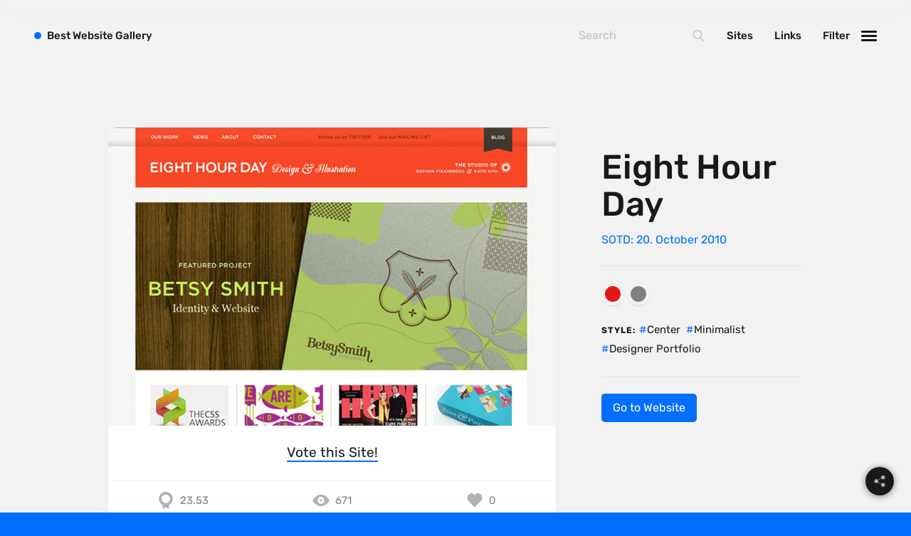

--- FILE ---
content_type: text/html; charset=UTF-8
request_url: https://bestwebsite.gallery/sites/sotd/2010/10/20/eight-hour-day
body_size: 9331
content:


<!DOCTYPE html>
<html class="" lang="en">
<head>

    <script>
  var myHTML  = document.getElementsByTagName('html')[0];
  myHTML.classList.add('js');
  document.documentElement.className += " fonts-loaded"
</script>

<link rel="preload"
      as="font"
      type="font/woff2"
      crossorigin="anonymous"
      href="https://bestwebsite.gallery/assets/fonts/rubik-latin-400.woff2">

<link rel="preload"
      as="font"
      type="font/woff2"
      crossorigin="anonymous"
      href="https://bestwebsite.gallery/assets/fonts/rubik-latin-500.woff2">

<link rel="preload"
      as="font"
      type="font/woff2"
      crossorigin="anonymous"
      href="https://bestwebsite.gallery/assets/fonts/rubik-latin-700.woff2">

<link rel="preload"
      as="font"
      type="font/woff2"
      crossorigin="anonymous"
      href="https://bestwebsite.gallery/assets/fonts/rubik-latin-900.woff2">


<style>
  @font-face {
    font-family: 'Rubik';
    font-style: normal;
    font-display: swap;
    font-weight: 400;
    src: local('Rubik'), local('Rubik'),
    url('https://bestwebsite.gallery/assets/fonts/rubik-latin-400.woff2') format('woff2');
  }
  @font-face {
    font-family: 'Rubik';
    font-style: normal;
    font-display: swap;
    font-weight: 500;
    src: local('Rubik'), local('Rubik'),
    url('https://bestwebsite.gallery/assets/fonts/rubik-latin-500.woff2') format('woff2');
  }
  @font-face {
    font-family: 'Rubik';
    font-style: normal;
    font-display: swap;
    font-weight: 700;
    src: local('Rubik'), local('Rubik'),
    url('https://bestwebsite.gallery/assets/fonts/rubik-latin-700.woff2') format('woff2');
  }
  @font-face {
    font-family: 'Rubik';
    font-style: normal;
    font-display: swap;
    font-weight: 900;
    src: local('Rubik'), local('Rubik'),
    url('https://bestwebsite.gallery/assets/fonts/rubik-latin-900.woff2') format('woff2');
  }
</style>

  <script>
    !function(e){"use strict";var n=function(n,t,o){function i(e){if(a.body)return e();setTimeout(function(){i(e)})}function r(){l.addEventListener&&l.removeEventListener("load",r),l.media=o||"all"}var d,a=e.document,l=a.createElement("link");if(t)d=t;else{var f=(a.body||a.getElementsByTagName("head")[0]).childNodes;d=f[f.length-1]}var s=a.styleSheets;l.rel="stylesheet",l.href=n,l.media="only x",i(function(){d.parentNode.insertBefore(l,t?d:d.nextSibling)});var u=function(e){for(var n=l.href,t=s.length;t--;)if(s[t].href===n)return e();setTimeout(function(){u(e)})};return l.addEventListener&&l.addEventListener("load",r),l.onloadcssdefined=u,u(r),l};"undefined"!=typeof exports?exports.loadCSS=n:e.loadCSS=n}("undefined"!=typeof global?global:this);
    !function(t){if(t.loadCSS){var e=loadCSS.relpreload={};if(e.support=function(){try{return t.document.createElement("link").relList.supports("preload")}catch(t){return!1}},e.poly=function(){for(var e=t.document.getElementsByTagName("link"),r=0;r<e.length;r++){var n=e[r];"preload"===n.rel&&"style"===n.getAttribute("as")&&(t.loadCSS(n.href,n,n.getAttribute("media")),n.rel=null)}},!e.support()){e.poly();var r=t.setInterval(e.poly,300);t.addEventListener&&t.addEventListener("load",function(){e.poly(),t.clearInterval(r)}),t.attachEvent&&t.attachEvent("onload",function(){t.clearInterval(r)})}}}(this);
  </script>


          
        <style>
      
    </style>
      <link rel="stylesheet" href="https://bestwebsite.gallery/assets/css/app.min.css?v=5" media="print" onload="this.media='all'" />
    <noscript><link rel="stylesheet" href="https://bestwebsite.gallery/assets/css/app.min.css?v=5"></noscript>
  


    <link rel="home" href="https://bestwebsite.gallery/" />
<meta http-equiv="x-ua-compatible" content="ie=edge">
<meta name="viewport" content="width=device-width, initial-scale=1, user-scalable=no">
<meta name="google-site-verification" content="8nxSoRqZ9eOPwK1I0dPYCscOJ2-1X0mcvUeRQSsy2pg" />


    
<!-- humans.txt — http://humanstxt.org -->
<link type="text/plain" rel="author" href="https://bestwebsite.gallery/humans.txt" />
<link rel="alternate" type="application/rss+xml" title="Bestwebsite Gallery &raquo; Feeds — Website" href="https://bestwebsite.gallery/sites/feed" />
<link rel="alternate" type="application/rss+xml" title="Bestwebsite Gallery &raquo; Feed — Links" href="https://bestwebsite.gallery/links/feed" />

    <!-- Favicons -->
<link rel="apple-touch-icon" sizes="57x57" href="https://bestwebsite.gallery/assets/images/bitmap/favicon/apple-touch-icon-57x57.png" />
<link rel="apple-touch-icon" sizes="114x114" href="https://bestwebsite.gallery/assets/images/bitmap/favicon/apple-touch-icon-114x114.png" />
<link rel="apple-touch-icon" sizes="72x72" href="https://bestwebsite.gallery/assets/images/bitmap/favicon/apple-touch-icon-72x72.png" />
<link rel="apple-touch-icon" sizes="144x144" href="https://bestwebsite.gallery/assets/images/bitmap/favicon/apple-touch-icon-144x144.png" />
<link rel="apple-touch-icon" sizes="60x60" href="https://bestwebsite.gallery/assets/images/bitmap/favicon/apple-touch-icon-60x60.png" />
<link rel="apple-touch-icon" sizes="120x120" href="https://bestwebsite.gallery/assets/images/bitmap/favicon/apple-touch-icon-120x120.png" />
<link rel="apple-touch-icon" sizes="76x76" href="https://bestwebsite.gallery/assets/images/bitmap/favicon/apple-touch-icon-76x76.png" />
<link rel="apple-touch-icon" sizes="152x152" href="https://bestwebsite.gallery/assets/images/bitmap/favicon/apple-touch-icon-152x152.png" />
<link rel="icon" type="image/png" href="https://bestwebsite.gallery/assets/images/bitmap/favicon/favicon-196x196.png" sizes="196x196" />
<link rel="icon" type="image/png" href="https://bestwebsite.gallery/assets/images/bitmap/favicon/favicon-96x96.png" sizes="96x96" />
<link rel="icon" type="image/png" href="https://bestwebsite.gallery/assets/images/bitmap/favicon/favicon-32x32.png" sizes="32x32" />
<link rel="icon" type="image/png" href="https://bestwebsite.gallery/assets/images/bitmap/favicon/favicon-16x16.png" sizes="16x16" />
<link rel="icon" type="image/png" href="https://bestwebsite.gallery/assets/images/bitmap/favicon/favicon-128.png" sizes="128x128" />
<link rel="icon" href="https://bestwebsite.gallery/assets/images/bitmap/favicon/favicon.ico">
<meta name="application-name" content="Bestwebsite Gallery">
<meta name="msapplication-TileColor" content="#006FFF" />
<meta name="msapplication-TileImage" content="https://bestwebsite.gallery/assets/images/bitmap/favicon/mstile-144x144.png" />
<meta name="msapplication-square70x70logo" content="https://bestwebsite.gallery/assets/images/bitmap/favicon/mstile-70x70.png" />
<meta name="msapplication-square150x150logo" content="https://bestwebsite.gallery/assets/images/bitmap/favicon/mstile-150x150.png" />
<meta name="msapplication-wide310x150logo" content="https://bestwebsite.gallery/assets/images/bitmap/favicon/mstile-310x150.png" />
<meta name="msapplication-square310x310logo" content="https://bestwebsite.gallery/assets/images/bitmap/favicon/mstile-310x310.png" />

          


<link rel="prev" href="https://bestwebsite.gallery/sites/sotd/2010/10/19/sustain-ability"><link rel="next" href="https://bestwebsite.gallery/sites/sotd/2010/10/21/man-made-creation">  
<title>Eight Hour Day — SOTD: 20.10.10 | Best Website Gallery</title><meta name="generator" content="SEOmatic">
<meta name="keywords" content="Eight Hour Day">
<meta name="description" content="Eight Hour Day — Site of the Day: 20. October 2010">
<meta name="referrer" content="no-referrer-when-downgrade">
<meta name="robots" content="all">
<meta content="295451872710" property="fb:profile_id">
<meta content="en_EN" property="og:locale">
<meta content="Best Website Gallery" property="og:site_name">
<meta content="website" property="og:type">
<meta content="https://bestwebsite.gallery/sites/sotd/2010/10/20/eight-hour-day" property="og:url">
<meta content="Eight Hour Day — SOTD: 20.10.10 | Best Website Gallery" property="og:title">
<meta content="Eight Hour Day — Site of the Day: 20. October 2010" property="og:description">
<meta content="https://bestwebsite.gallery/uploads/imager/graphics/12799/facebook_share_image_simple_7616b5fd2abf5cfec989702d6c61fbe8.png" property="og:image">
<meta content="1200" property="og:image:width">
<meta content="630" property="og:image:height">
<meta content="Eight Hour Day — Site of the Day: 20. October 2010" property="og:image:alt">
<meta content="https://www.instagram.com/bestwebsite.gallery/" property="og:see_also">
<meta content="ttps://www.facebook.com/pg/lovelywebsites" property="og:see_also">
<meta content="https://twitter.com/bestwebsite_" property="og:see_also">
<meta name="twitter:card" content="summary_large_image">
<meta name="twitter:site" content="@bestwebsite_">
<meta name="twitter:creator" content="@bestwebsite_">
<meta name="twitter:title" content="Eight Hour Day — SOTD: 20.10.10 | Best Website Gallery">
<meta name="twitter:description" content="Eight Hour Day — Site of the Day: 20. October 2010">
<meta name="twitter:image" content="https://bestwebsite.gallery/uploads/imager/graphics/12799/facebook_share_image_simple_7616b5fd2abf5cfec989702d6c61fbe8.png">
<meta name="twitter:image:width" content="800">
<meta name="twitter:image:height" content="418">
<meta name="twitter:image:alt" content="Eight Hour Day — Site of the Day: 20. October 2010">
<link href="https://bestwebsite.gallery/sites/sotd/2010/10/20/eight-hour-day" rel="canonical">
<link href="https://bestwebsite.gallery" rel="home">
<link type="text/plain" href="https://bestwebsite.gallery/humans.txt" rel="author">
<script>var webperf_config={url:'https\u003A\/\/bestwebsite.gallery\/cpresources\/3da1458c\/boomerang\u002D1.0.0.min.js\u003Fv\u003D1731402457',title:'Eight\u0020Hour\u0020Day\u0020\u2014\u0020SOTD\u003A\u002020.10.10\u0020\u007C\u0020Best\u0020Website\u0020Gallery'||document.title||'',requestId:'1507536631403080283',};(function(w){w.BOOMR=w.BOOMR||{};w.BOOMR.globalOnErrorOrig=w.BOOMR.globalOnError=w.onerror;w.BOOMR.globalErrors=[];var now=(function(){try{if("performance"in w){return function(){return Math.round(w.performance.now()+performance.timing.navigationStart);};}}
catch(ignore){}
return Date.now||function(){return new Date().getTime();};})();w.onerror=function BOOMR_plugins_errors_onerror(message,fileName,lineNumber,columnNumber,error){if(w.BOOMR.version){if(typeof w.BOOMR.globalOnErrorOrig==="function"){w.BOOMR.globalOnErrorOrig.apply(w,arguments);}
return;}
if(typeof error!=="undefined"&&error!==null){error.timestamp=now();w.BOOMR.globalErrors.push(error);}
else{w.BOOMR.globalErrors.push({message:message,fileName:fileName,lineNumber:lineNumber,columnNumber:columnNumber,noStack:true,timestamp:now()});}
if(typeof w.BOOMR.globalOnError==="function"){w.BOOMR.globalOnError.apply(w,arguments);}};w.onerror._bmr=true;})(window);(function(){if(window.BOOMR&&(window.BOOMR.version||window.BOOMR.snippetExecuted)){return;}
window.BOOMR=window.BOOMR||{};window.BOOMR.snippetExecuted=true;var dom,doc,where,iframe=document.createElement("iframe"),win=window;function boomerangSaveLoadTime(e){win.BOOMR_onload=(e&&e.timeStamp)||new Date().getTime();}
if(win.addEventListener){win.addEventListener("load",boomerangSaveLoadTime,false);}else if(win.attachEvent){win.attachEvent("onload",boomerangSaveLoadTime);}
iframe.src="javascript:void(0)";iframe.title="";iframe.role="presentation";(iframe.frameElement||iframe).style.cssText="width:0;height:0;border:0;display:none;";where=document.getElementsByTagName("script")[0];where.parentNode.insertBefore(iframe,where);try{doc=iframe.contentWindow.document;}catch(e){dom=document.domain;iframe.src="javascript:var d=document.open();d.domain='"+dom+"';void(0);";doc=iframe.contentWindow.document;}
doc.open()._l=function(){var js=this.createElement("script");if(dom){this.domain=dom;}
js.id="boomr-if-as";js.src=webperf_config.url;BOOMR_lstart=new Date().getTime();this.body.appendChild(js);};doc.write('<bo'+'dy onload="document._l();">');doc.close();if(document.addEventListener){document.addEventListener("onBoomerangLoaded",function(e){if(webperf_config.title){e.detail.BOOMR.addVar({'doc_title':webperf_config.title,});}
if(webperf_config.requestId){e.detail.BOOMR.addVar({'request_id':webperf_config.requestId,});}});}
else if(document.attachEvent){document.attachEvent("onpropertychange",function(e){if(!e)e=event;if(e.propertyName==="onBoomerangLoaded"){if(webperf_config.title){e.detail.BOOMR.addVar({'doc_title':webperf_config.title,});}
if(webperf_config.requestId){e.detail.BOOMR.addVar({'request_id':webperf_config.requestId,});}}});}})();</script></head>
<body
id="home" class="p-website-single"><div
class="c-appWrapper"><div
class="c-appContent"><div
id="app" class="c-section  c-section--sotd"><div
class="c-sites  c-sites--sotdSingle"><div
class="c-sites__item"><div
class="c-sites__itemWrapper"><div
class="c-sites__itemInner"><div
class="c-sites__figureWrapper"><figure
class="c-sites__figure"
style="background-color:#acb37f;">
<img
class="lazyload  c-sites__figure__image"
src="/uploads/imager/default/6481/eighthourday_938e8d03ddb6ff7250b1ac32c16efdfc.jpg"
data-srcset="/uploads/imager/default/6481/eighthourday_73a380ff93121e0d688bb5b3b28b9f22.jpg 1680w, /uploads/imager/default/6481/eighthourday_95864e3358d68db19a6716d42003beb1.jpg 960w, /uploads/imager/default/6481/eighthourday_eb6dbf318d3fc861afe23702c4365aa8.jpg 480w, /uploads/imager/default/6481/eighthourday_938e8d03ddb6ff7250b1ac32c16efdfc.jpg 50w"
data-sizes="auto"
width="600"
height="400"
alt="Eighthourday"/>
<noscript><img
src="https://bestwebsite.gallery/uploads/images/eighthourday.jpg" alt="Eighthourday"></noscript></figure></div><div
class="c-voting">
<entry-rating
entryid="6482"></entry-rating></div><div
class="c-sites__statsBar"><div
class="c-sites__statsBarCol  c-sites__score" title="Website Score">
<svg
class="c-svgSprite c-svgSprite--icon_trophy" viewbox="0 0 100 100">
<use
xlink:href="/assets/images/svg/sprite/sprite.svg#icon_trophy"></use>
</svg><span>23.53</span></div><div
class="c-sites__statsBarCol  c-sites__views" title="Website Hits">
<svg
class="c-svgSprite c-svgSprite--icon_views" viewbox="0 0 100 100">
<use
xlink:href="/assets/images/svg/sprite/sprite.svg#icon_views"></use>
</svg><span>671</span></div><div
class="c-sites__statsBarCol  c-sites__likes" title="Website Likes">
<span
data-id="6482:website" class="upvote-el upvote-vote upvote-upvote upvote-upvote-6482-website" onclick="upvote.upvote(6482, 'website')">  <svg
class="c-svgSprite c-svgSprite--icon_heart" viewbox="0 0 100 100">
<use
xlink:href="/assets/images/svg/sprite/sprite.svg#icon_heart"></use>
</svg>
</span>
<span
data-id="6482:website" class="upvote-el upvote-tally upvote-tally-6482-website">&nbsp;</span></div></div></div></div><aside
class="c-sites__aside"><h1 class="c-sites__asideTitle">
Eight Hour Day</h1><div
class="c-sites__asideDate">
SOTD: 20. October 2010</div><ul
class="c-sites__asideList"><li
class="c-sites__asideListItem  c-sites__asideListItem--colors">
<span
class="c-colors">
<a
href="https://bestwebsite.gallery/sites/color/red" class="c-colors__link" title="Red">
<span
class="c-colors__color  c-colors__color--red"
style="background: #E21818;">
</span>
</a>
<a
href="https://bestwebsite.gallery/sites/color/gray" class="c-colors__link" title="Gray">
<span
class="c-colors__color  c-colors__color--gray"
style="background: #808080;">
</span>
</a>
</span></li><li
class="c-sites__asideListItem  c-sites__asideListItem--headline">
Style:</li><li
class="c-sites__asideListItem">
<a
class="c-tagLink  c-sites__asideListLink" href="https://bestwebsite.gallery/sites/style/alignment/center">Center</a></li><li
class="c-sites__asideListItem">
<a
class="c-tagLink  c-sites__asideListLink" href="https://bestwebsite.gallery/sites/style/minimalist">Minimalist</a></li><li
class="c-sites__asideListItem">
<a
class="c-tagLink  c-sites__asideListLink" href="https://bestwebsite.gallery/sites/style/designer-portfolio">Designer Portfolio</a></li></ul><div
class="c-buttonGroup">
<a
target="_blank" href="https://www.eighthourday.com/?ref=bestwebsite.gallery" class="c-button  js-gaOutboundLink" data-ga-action="website">
Go to Website
</a></div></aside></div></div></div><div
id="screenshots" class="c-section  c-section--screenshots"><div
class="js-baguetteBox  c-screenshots"><h2 class="c-section__headline"><span>Eight Hour Day Screenshots</span></h2><div
class="c-screenshots__wrapper"><div
class="c-screenshots__inner  js-macy--1er"><div
class="c-screenshots__item"><div
class="c-screenshots__itemInner"
data-cabin-event="open: lightbox (screenshots)">
<a
href="https://bestwebsite.gallery/uploads/images/eighthourday.jpg"
class="c-screenshots__link"><figure
class="c-screenshots__figure"
style="background-color:#acb37f;">
<img
class="lazyload  c-screenshots__figure__image"
src="/uploads/imager/default/6481/eighthourday_938e8d03ddb6ff7250b1ac32c16efdfc.jpg"
data-srcset="/uploads/imager/default/6481/eighthourday_73a380ff93121e0d688bb5b3b28b9f22.jpg 1680w, /uploads/imager/default/6481/eighthourday_95864e3358d68db19a6716d42003beb1.jpg 960w, /uploads/imager/default/6481/eighthourday_eb6dbf318d3fc861afe23702c4365aa8.jpg 480w, /uploads/imager/default/6481/eighthourday_938e8d03ddb6ff7250b1ac32c16efdfc.jpg 50w"
data-sizes="auto"
width="600"
height="400"
alt="Eighthourday"/>
<noscript><img
src="https://bestwebsite.gallery/uploads/images/eighthourday.jpg" alt="Eighthourday"></noscript></figure></a></div></div></div></div></div></div><div
class="c-section  c-section--postNav"><ul
class="c-postNav"><li
class="c-postNav__item  c-postNav__item--prev">
<a
class="c-postNav__link  c-postNav__link--prev" href="https://bestwebsite.gallery/sites/sotd/2010/10/19/sustain-ability">
<span
class="c-postNav__label">Previous SOTD</span>
<span
class="c-postNav__title">Sustain Ability</span>
</a></li><li
class="c-postNav__item  c-postNav__item--next">
<a
class="c-postNav__link  c-postNav__link--next" href="https://bestwebsite.gallery/sites/sotd/2010/10/21/man-made-creation">
<span
class="c-postNav__label">Next SOTD</span>
<span
class="c-postNav__title">Man Made Creation</span></a></li></ul></div><div
class="c-section"><h2 class="c-section__headline"><span>Related Websites by color</span></h2><div
class="c-sites"><div
class="c-sites__item"><div
class="c-sites__itemWrapper"><div
class="c-sites__itemInner"><div
class="c-sites__figureWrapper">
<a
href="https://bestwebsite.gallery/sites/sotd/2024/11/18/departure-mono" class="c-sites__link"><figure
class="c-sites__figure"
style="background-color:#e5e3e1;">
<img
class="lazyload  c-sites__figure__image"
src="/uploads/imager/default/160079/departuremono_preview_938e8d03ddb6ff7250b1ac32c16efdfc.png"
data-srcset="/uploads/imager/default/160079/departuremono_preview_73a380ff93121e0d688bb5b3b28b9f22.png 1680w, /uploads/imager/default/160079/departuremono_preview_95864e3358d68db19a6716d42003beb1.png 960w, /uploads/imager/default/160079/departuremono_preview_eb6dbf318d3fc861afe23702c4365aa8.png 480w, /uploads/imager/default/160079/departuremono_preview_938e8d03ddb6ff7250b1ac32c16efdfc.png 50w"
data-sizes="auto"
width="1280"
height="800"
alt="Departuremono preview"/>
<noscript><img
src="https://bestwebsite.gallery/uploads/images/departuremono_preview.png" alt="Departuremono preview"></noscript></figure></a><div
class="c-quickLinks">
<a
href="https://bestwebsite.gallery/sites/sotd/2024/11/18/departure-mono" class="c-quickLinks__link" data-cabin-event="click: view entry (website)">
<svg
class="c-svgSprite c-svgSprite--icon_views" viewbox="0 0 100 100">
<use
xlink:href="/assets/images/svg/sprite/sprite.svg#icon_views"></use>
</svg></a><a
target="_blank" href="https://departuremono.com/?ref=bestwebsite.gallery"
data-cabin-event="click: view website (external)"
class="c-quickLinks__link  js-gaOutboundLink" data-ga-action="website">
<svg
class="c-svgSprite c-svgSprite--icon_link" viewbox="0 0 100 100">
<use
xlink:href="/assets/images/svg/sprite/sprite.svg#icon_link"></use>
</svg></a></div></div><div
class="c-sites__body"><h2 class="c-sites__title">
<a
href="https://bestwebsite.gallery/sites/sotd/2024/11/18/departure-mono">
Departure Mono
</a><span
class="c-colors">
<a
href="https://bestwebsite.gallery/sites/color/green" class="c-colors__link" title="Green">
<span
class="c-colors__color  c-colors__color--green"
style="background: #119711;">
</span>
</a>
<a
href="https://bestwebsite.gallery/sites/color/gray" class="c-colors__link" title="Gray">
<span
class="c-colors__color  c-colors__color--gray"
style="background: #808080;">
</span>
</a>
</span></h2><div
class="c-sites__meta"><div
class="c-sites__metaItem  c-sites__metaItem--date">
SOTD: 18. November 2024</div>
<br><div
class="c-sites__metaItem  c-sites__metaItem--creator">
<a
href="https://bestwebsite.gallery/sites/creator/helena-zhang">Helena Zhang</a></div><div
class="c-sites__metaItem  c-sites__metaItem--country">
&nbsp;&middot;&nbsp;<a
href="https://bestwebsite.gallery/sites/country/united-states">United States</a></div></div></div><div
class="c-sites__statsBar"><div
class="c-sites__statsBarCol  c-sites__score" title="Website Score">
<svg
class="c-svgSprite c-svgSprite--icon_trophy" viewbox="0 0 100 100">
<use
xlink:href="/assets/images/svg/sprite/sprite.svg#icon_trophy"></use>
</svg><span>61.80</span></div><div
class="c-sites__statsBarCol  c-sites__views" title="Website Hits">
<svg
class="c-svgSprite c-svgSprite--icon_views" viewbox="0 0 100 100">
<use
xlink:href="/assets/images/svg/sprite/sprite.svg#icon_views"></use>
</svg><span>7</span></div><div
class="c-sites__statsBarCol  c-sites__likes" title="Website Likes">
<span
data-id="160076:website" class="upvote-el upvote-vote upvote-upvote upvote-upvote-160076-website" onclick="upvote.upvote(160076, 'website')">  <svg
class="c-svgSprite c-svgSprite--icon_heart" viewbox="0 0 100 100">
<use
xlink:href="/assets/images/svg/sprite/sprite.svg#icon_heart"></use>
</svg>
</span>
<span
data-id="160076:website" class="upvote-el upvote-tally upvote-tally-160076-website">&nbsp;</span></div></div></div></div></div><div
class="c-sites__item"><div
class="c-sites__itemWrapper"><div
class="c-sites__itemInner"><div
class="c-sites__figureWrapper">
<a
href="https://bestwebsite.gallery/sites/sotd/2023/03/07/typography-nerd" class="c-sites__link"><figure
class="c-sites__figure"
style="background-color:#ededed;">
<img
class="lazyload  c-sites__figure__image"
src="/uploads/imager/default/150423/typographynerd_preview_938e8d03ddb6ff7250b1ac32c16efdfc.png"
data-srcset="/uploads/imager/default/150423/typographynerd_preview_73a380ff93121e0d688bb5b3b28b9f22.png 1680w, /uploads/imager/default/150423/typographynerd_preview_95864e3358d68db19a6716d42003beb1.png 960w, /uploads/imager/default/150423/typographynerd_preview_eb6dbf318d3fc861afe23702c4365aa8.png 480w, /uploads/imager/default/150423/typographynerd_preview_938e8d03ddb6ff7250b1ac32c16efdfc.png 50w"
data-sizes="auto"
width="1280"
height="800"
alt="Typographynerd preview"/>
<noscript><img
src="https://bestwebsite.gallery/uploads/images/typographynerd_preview.png" alt="Typographynerd preview"></noscript></figure></a><div
class="c-quickLinks">
<a
href="https://bestwebsite.gallery/sites/sotd/2023/03/07/typography-nerd" class="c-quickLinks__link" data-cabin-event="click: view entry (website)">
<svg
class="c-svgSprite c-svgSprite--icon_views" viewbox="0 0 100 100">
<use
xlink:href="/assets/images/svg/sprite/sprite.svg#icon_views"></use>
</svg></a><a
target="_blank" href="https://www.typographynerd.de/?ref=bestwebsite.gallery"
data-cabin-event="click: view website (external)"
class="c-quickLinks__link  js-gaOutboundLink" data-ga-action="website">
<svg
class="c-svgSprite c-svgSprite--icon_link" viewbox="0 0 100 100">
<use
xlink:href="/assets/images/svg/sprite/sprite.svg#icon_link"></use>
</svg></a></div></div><div
class="c-sites__body"><h2 class="c-sites__title">
<a
href="https://bestwebsite.gallery/sites/sotd/2023/03/07/typography-nerd">
Typography Nerd
</a><span
class="c-colors">
<a
href="https://bestwebsite.gallery/sites/color/red" class="c-colors__link" title="Red">
<span
class="c-colors__color  c-colors__color--red"
style="background: #E21818;">
</span>
</a>
<a
href="https://bestwebsite.gallery/sites/color/white" class="c-colors__link" title="White">
<span
class="c-colors__color  c-colors__color--white"
style="background: #fff;">
</span>
</a>
<a
href="https://bestwebsite.gallery/sites/color/gray" class="c-colors__link" title="Gray">
<span
class="c-colors__color  c-colors__color--gray"
style="background: #808080;">
</span>
</a>
</span></h2><div
class="c-sites__meta"><div
class="c-sites__metaItem  c-sites__metaItem--date">
SOTD: 07. March 2023</div>
<br><div
class="c-sites__metaItem  c-sites__metaItem--creator">
<a
href="https://bestwebsite.gallery/sites/creator/ben-gock">Ben Göck</a></div><div
class="c-sites__metaItem  c-sites__metaItem--country">
&nbsp;&middot;&nbsp;<a
href="https://bestwebsite.gallery/sites/country/germany">Germany</a></div></div></div><div
class="c-sites__statsBar"><div
class="c-sites__statsBarCol  c-sites__score" title="Website Score">
<svg
class="c-svgSprite c-svgSprite--icon_trophy" viewbox="0 0 100 100">
<use
xlink:href="/assets/images/svg/sprite/sprite.svg#icon_trophy"></use>
</svg><span>39.14</span></div><div
class="c-sites__statsBarCol  c-sites__views" title="Website Hits">
<svg
class="c-svgSprite c-svgSprite--icon_views" viewbox="0 0 100 100">
<use
xlink:href="/assets/images/svg/sprite/sprite.svg#icon_views"></use>
</svg><span>68</span></div><div
class="c-sites__statsBarCol  c-sites__likes" title="Website Likes">
<span
data-id="150420:website" class="upvote-el upvote-vote upvote-upvote upvote-upvote-150420-website" onclick="upvote.upvote(150420, 'website')">  <svg
class="c-svgSprite c-svgSprite--icon_heart" viewbox="0 0 100 100">
<use
xlink:href="/assets/images/svg/sprite/sprite.svg#icon_heart"></use>
</svg>
</span>
<span
data-id="150420:website" class="upvote-el upvote-tally upvote-tally-150420-website">&nbsp;</span></div></div></div></div></div><div
class="c-sites__item"><div
class="c-sites__itemWrapper"><div
class="c-sites__itemInner"><div
class="c-sites__figureWrapper">
<a
href="https://bestwebsite.gallery/sites/sotd/2023/03/06/i-am-robin" class="c-sites__link"><figure
class="c-sites__figure"
style="background-color:#f2f2f2;">
<img
class="lazyload  c-sites__figure__image"
src="/uploads/imager/default/150329/iamrob_preview_938e8d03ddb6ff7250b1ac32c16efdfc.png"
data-srcset="/uploads/imager/default/150329/iamrob_preview_73a380ff93121e0d688bb5b3b28b9f22.png 1680w, /uploads/imager/default/150329/iamrob_preview_95864e3358d68db19a6716d42003beb1.png 960w, /uploads/imager/default/150329/iamrob_preview_eb6dbf318d3fc861afe23702c4365aa8.png 480w, /uploads/imager/default/150329/iamrob_preview_938e8d03ddb6ff7250b1ac32c16efdfc.png 50w"
data-sizes="auto"
width="1280"
height="800"
alt="Iamrob preview"/>
<noscript><img
src="https://bestwebsite.gallery/uploads/images/iamrob_preview.png" alt="Iamrob preview"></noscript></figure></a><div
class="c-quickLinks">
<a
href="https://bestwebsite.gallery/sites/sotd/2023/03/06/i-am-robin" class="c-quickLinks__link" data-cabin-event="click: view entry (website)">
<svg
class="c-svgSprite c-svgSprite--icon_views" viewbox="0 0 100 100">
<use
xlink:href="/assets/images/svg/sprite/sprite.svg#icon_views"></use>
</svg></a><a
target="_blank" href="https://www.iamrob.in/?ref=bestwebsite.gallery"
data-cabin-event="click: view website (external)"
class="c-quickLinks__link  js-gaOutboundLink" data-ga-action="website">
<svg
class="c-svgSprite c-svgSprite--icon_link" viewbox="0 0 100 100">
<use
xlink:href="/assets/images/svg/sprite/sprite.svg#icon_link"></use>
</svg></a></div></div><div
class="c-sites__body"><h2 class="c-sites__title">
<a
href="https://bestwebsite.gallery/sites/sotd/2023/03/06/i-am-robin">
I am Robin
</a><span
class="c-colors">
<a
href="https://bestwebsite.gallery/sites/color/white" class="c-colors__link" title="White">
<span
class="c-colors__color  c-colors__color--white"
style="background: #fff;">
</span>
</a>
<a
href="https://bestwebsite.gallery/sites/color/gray" class="c-colors__link" title="Gray">
<span
class="c-colors__color  c-colors__color--gray"
style="background: #808080;">
</span>
</a>
</span></h2><div
class="c-sites__meta"><div
class="c-sites__metaItem  c-sites__metaItem--date">
SOTD: 06. March 2023</div>
<br><div
class="c-sites__metaItem  c-sites__metaItem--creator">
<a
href="https://bestwebsite.gallery/sites/creator/robin-spielmann">Robin Spielmann</a></div><div
class="c-sites__metaItem  c-sites__metaItem--country">
&nbsp;&middot;&nbsp;<a
href="https://bestwebsite.gallery/sites/country/germany">Germany</a></div></div></div><div
class="c-sites__statsBar"><div
class="c-sites__statsBarCol  c-sites__score" title="Website Score">
<svg
class="c-svgSprite c-svgSprite--icon_trophy" viewbox="0 0 100 100">
<use
xlink:href="/assets/images/svg/sprite/sprite.svg#icon_trophy"></use>
</svg><span>42.27</span></div><div
class="c-sites__statsBarCol  c-sites__views" title="Website Hits">
<svg
class="c-svgSprite c-svgSprite--icon_views" viewbox="0 0 100 100">
<use
xlink:href="/assets/images/svg/sprite/sprite.svg#icon_views"></use>
</svg><span>54</span></div><div
class="c-sites__statsBarCol  c-sites__likes" title="Website Likes">
<span
data-id="150328:website" class="upvote-el upvote-vote upvote-upvote upvote-upvote-150328-website" onclick="upvote.upvote(150328, 'website')">  <svg
class="c-svgSprite c-svgSprite--icon_heart" viewbox="0 0 100 100">
<use
xlink:href="/assets/images/svg/sprite/sprite.svg#icon_heart"></use>
</svg>
</span>
<span
data-id="150328:website" class="upvote-el upvote-tally upvote-tally-150328-website">&nbsp;</span></div></div></div></div></div><div
class="c-sites__item"><div
class="c-sites__itemWrapper"><div
class="c-sites__itemInner"><div
class="c-sites__figureWrapper">
<a
href="https://bestwebsite.gallery/sites/sotd/2022/01/10/elecbrakes" class="c-sites__link"><figure
class="c-sites__figure"
style="background-color:#072873;">
<img
class="lazyload  c-sites__figure__image"
src="/uploads/imager/default/124046/elecbrakes_preview_938e8d03ddb6ff7250b1ac32c16efdfc.png"
data-srcset="/uploads/imager/default/124046/elecbrakes_preview_73a380ff93121e0d688bb5b3b28b9f22.png 1680w, /uploads/imager/default/124046/elecbrakes_preview_95864e3358d68db19a6716d42003beb1.png 960w, /uploads/imager/default/124046/elecbrakes_preview_eb6dbf318d3fc861afe23702c4365aa8.png 480w, /uploads/imager/default/124046/elecbrakes_preview_938e8d03ddb6ff7250b1ac32c16efdfc.png 50w"
data-sizes="auto"
width="1280"
height="800"
alt="Elecbrakes preview"/>
<noscript><img
src="https://bestwebsite.gallery/uploads/images/elecbrakes_preview.png" alt="Elecbrakes preview"></noscript></figure></a><div
class="c-quickLinks">
<a
href="https://bestwebsite.gallery/sites/sotd/2022/01/10/elecbrakes" class="c-quickLinks__link" data-cabin-event="click: view entry (website)">
<svg
class="c-svgSprite c-svgSprite--icon_views" viewbox="0 0 100 100">
<use
xlink:href="/assets/images/svg/sprite/sprite.svg#icon_views"></use>
</svg></a><a
target="_blank" href="https://www.elecbrakes.com/?ref=bestwebsite.gallery"
data-cabin-event="click: view website (external)"
class="c-quickLinks__link  js-gaOutboundLink" data-ga-action="website">
<svg
class="c-svgSprite c-svgSprite--icon_link" viewbox="0 0 100 100">
<use
xlink:href="/assets/images/svg/sprite/sprite.svg#icon_link"></use>
</svg></a></div></div><div
class="c-sites__body"><h2 class="c-sites__title">
<a
href="https://bestwebsite.gallery/sites/sotd/2022/01/10/elecbrakes">
Elecbrakes
</a><span
class="c-colors">
<a
href="https://bestwebsite.gallery/sites/color/blue" class="c-colors__link" title="Blue">
<span
class="c-colors__color  c-colors__color--blue"
style="background: #0060ff;">
</span>
</a>
<a
href="https://bestwebsite.gallery/sites/color/white" class="c-colors__link" title="White">
<span
class="c-colors__color  c-colors__color--white"
style="background: #fff;">
</span>
</a>
<a
href="https://bestwebsite.gallery/sites/color/orange" class="c-colors__link" title="Orange">
<span
class="c-colors__color  c-colors__color--orange"
style="background: #FF681F;">
</span>
</a>
<a
href="https://bestwebsite.gallery/sites/color/gray" class="c-colors__link" title="Gray">
<span
class="c-colors__color  c-colors__color--gray"
style="background: #808080;">
</span>
</a>
</span></h2><div
class="c-sites__meta"><div
class="c-sites__metaItem  c-sites__metaItem--date">
SOTD: 10. January 2022</div>
<br><div
class="c-sites__metaItem  c-sites__metaItem--country">
<a
href="https://bestwebsite.gallery/sites/country/australia">Australia</a></div></div></div><div
class="c-sites__statsBar"><div
class="c-sites__statsBarCol  c-sites__score" title="Website Score">
<svg
class="c-svgSprite c-svgSprite--icon_trophy" viewbox="0 0 100 100">
<use
xlink:href="/assets/images/svg/sprite/sprite.svg#icon_trophy"></use>
</svg><span>50.73</span></div><div
class="c-sites__statsBarCol  c-sites__views" title="Website Hits">
<svg
class="c-svgSprite c-svgSprite--icon_views" viewbox="0 0 100 100">
<use
xlink:href="/assets/images/svg/sprite/sprite.svg#icon_views"></use>
</svg><span>14765</span></div><div
class="c-sites__statsBarCol  c-sites__likes" title="Website Likes">
<span
data-id="124045:website" class="upvote-el upvote-vote upvote-upvote upvote-upvote-124045-website" onclick="upvote.upvote(124045, 'website')">  <svg
class="c-svgSprite c-svgSprite--icon_heart" viewbox="0 0 100 100">
<use
xlink:href="/assets/images/svg/sprite/sprite.svg#icon_heart"></use>
</svg>
</span>
<span
data-id="124045:website" class="upvote-el upvote-tally upvote-tally-124045-website">&nbsp;</span></div></div></div></div></div><div
class="c-sites__item"><div
class="c-sites__itemWrapper"><div
class="c-sites__itemInner"><div
class="c-sites__figureWrapper">
<a
href="https://bestwebsite.gallery/sites/sotd/2021/07/16/prime-bicycles" class="c-sites__link"><figure
class="c-sites__figure"
style="background-color:#050505;">
<img
class="lazyload  c-sites__figure__image"
src="/uploads/imager/default/107902/primebicycles_preview_938e8d03ddb6ff7250b1ac32c16efdfc.png"
data-srcset="/uploads/imager/default/107902/primebicycles_preview_73a380ff93121e0d688bb5b3b28b9f22.png 1680w, /uploads/imager/default/107902/primebicycles_preview_95864e3358d68db19a6716d42003beb1.png 960w, /uploads/imager/default/107902/primebicycles_preview_eb6dbf318d3fc861afe23702c4365aa8.png 480w, /uploads/imager/default/107902/primebicycles_preview_938e8d03ddb6ff7250b1ac32c16efdfc.png 50w"
data-sizes="auto"
width="1280"
height="800"
alt="Primebicycles preview"/>
<noscript><img
src="https://bestwebsite.gallery/uploads/images/primebicycles_preview.png" alt="Primebicycles preview"></noscript></figure></a><div
class="c-quickLinks">
<a
href="https://bestwebsite.gallery/sites/sotd/2021/07/16/prime-bicycles" class="c-quickLinks__link" data-cabin-event="click: view entry (website)">
<svg
class="c-svgSprite c-svgSprite--icon_views" viewbox="0 0 100 100">
<use
xlink:href="/assets/images/svg/sprite/sprite.svg#icon_views"></use>
</svg></a><a
target="_blank" href="https://www.primebicycles.com/?ref=bestwebsite.gallery"
data-cabin-event="click: view website (external)"
class="c-quickLinks__link  js-gaOutboundLink" data-ga-action="website">
<svg
class="c-svgSprite c-svgSprite--icon_link" viewbox="0 0 100 100">
<use
xlink:href="/assets/images/svg/sprite/sprite.svg#icon_link"></use>
</svg></a></div></div><div
class="c-sites__body"><h2 class="c-sites__title">
<a
href="https://bestwebsite.gallery/sites/sotd/2021/07/16/prime-bicycles">
Prime Bicycles
</a><span
class="c-colors">
<a
href="https://bestwebsite.gallery/sites/color/black" class="c-colors__link" title="Black">
<span
class="c-colors__color  c-colors__color--black"
style="background: #111111;">
</span>
</a>
<a
href="https://bestwebsite.gallery/sites/color/white" class="c-colors__link" title="White">
<span
class="c-colors__color  c-colors__color--white"
style="background: #fff;">
</span>
</a>
<a
href="https://bestwebsite.gallery/sites/color/gray" class="c-colors__link" title="Gray">
<span
class="c-colors__color  c-colors__color--gray"
style="background: #808080;">
</span>
</a>
</span></h2><div
class="c-sites__meta"><div
class="c-sites__metaItem  c-sites__metaItem--date">
SOTD: 16. July 2021</div>
<br><div
class="c-sites__metaItem  c-sites__metaItem--country">
<a
href="https://bestwebsite.gallery/sites/country/poland">Poland</a></div></div></div><div
class="c-sites__statsBar"><div
class="c-sites__statsBarCol  c-sites__score" title="Website Score">
<svg
class="c-svgSprite c-svgSprite--icon_trophy" viewbox="0 0 100 100">
<use
xlink:href="/assets/images/svg/sprite/sprite.svg#icon_trophy"></use>
</svg><span>52.55</span></div><div
class="c-sites__statsBarCol  c-sites__views" title="Website Hits">
<svg
class="c-svgSprite c-svgSprite--icon_views" viewbox="0 0 100 100">
<use
xlink:href="/assets/images/svg/sprite/sprite.svg#icon_views"></use>
</svg><span>12871</span></div><div
class="c-sites__statsBarCol  c-sites__likes" title="Website Likes">
<span
data-id="107914:website" class="upvote-el upvote-vote upvote-upvote upvote-upvote-107914-website" onclick="upvote.upvote(107914, 'website')">  <svg
class="c-svgSprite c-svgSprite--icon_heart" viewbox="0 0 100 100">
<use
xlink:href="/assets/images/svg/sprite/sprite.svg#icon_heart"></use>
</svg>
</span>
<span
data-id="107914:website" class="upvote-el upvote-tally upvote-tally-107914-website">&nbsp;</span></div></div></div></div></div><div
class="c-sites__item"><div
class="c-sites__itemWrapper"><div
class="c-sites__itemInner"><div
class="c-sites__figureWrapper">
<a
href="https://bestwebsite.gallery/sites/sotd/2021/05/18/jonway-studio" class="c-sites__link"><figure
class="c-sites__figure"
style="background-color:#e8ebeb;">
<img
class="lazyload  c-sites__figure__image"
src="/uploads/imager/default/104268/jonway-studio_preview_938e8d03ddb6ff7250b1ac32c16efdfc.png"
data-srcset="/uploads/imager/default/104268/jonway-studio_preview_73a380ff93121e0d688bb5b3b28b9f22.png 1680w, /uploads/imager/default/104268/jonway-studio_preview_95864e3358d68db19a6716d42003beb1.png 960w, /uploads/imager/default/104268/jonway-studio_preview_eb6dbf318d3fc861afe23702c4365aa8.png 480w, /uploads/imager/default/104268/jonway-studio_preview_938e8d03ddb6ff7250b1ac32c16efdfc.png 50w"
data-sizes="auto"
width="1280"
height="800"
alt="Jonway studio preview"/>
<noscript><img
src="https://bestwebsite.gallery/uploads/images/jonway-studio_preview.png" alt="Jonway studio preview"></noscript></figure></a><div
class="c-quickLinks">
<a
href="https://bestwebsite.gallery/sites/sotd/2021/05/18/jonway-studio" class="c-quickLinks__link" data-cabin-event="click: view entry (website)">
<svg
class="c-svgSprite c-svgSprite--icon_views" viewbox="0 0 100 100">
<use
xlink:href="/assets/images/svg/sprite/sprite.svg#icon_views"></use>
</svg></a><a
target="_blank" href="https://www.jonway.studio/?ref=bestwebsite.gallery"
data-cabin-event="click: view website (external)"
class="c-quickLinks__link  js-gaOutboundLink" data-ga-action="website">
<svg
class="c-svgSprite c-svgSprite--icon_link" viewbox="0 0 100 100">
<use
xlink:href="/assets/images/svg/sprite/sprite.svg#icon_link"></use>
</svg></a></div></div><div
class="c-sites__body"><h2 class="c-sites__title">
<a
href="https://bestwebsite.gallery/sites/sotd/2021/05/18/jonway-studio">
Jonway Studio
</a><span
class="c-colors">
<a
href="https://bestwebsite.gallery/sites/color/gray" class="c-colors__link" title="Gray">
<span
class="c-colors__color  c-colors__color--gray"
style="background: #808080;">
</span>
</a>
</span></h2><div
class="c-sites__meta"><div
class="c-sites__metaItem  c-sites__metaItem--date">
SOTD: 18. May 2021</div>
<br><div
class="c-sites__metaItem  c-sites__metaItem--country">
<a
href="https://bestwebsite.gallery/sites/country/united-states">United States</a></div></div></div><div
class="c-sites__statsBar"><div
class="c-sites__statsBarCol  c-sites__score" title="Website Score">
<svg
class="c-svgSprite c-svgSprite--icon_trophy" viewbox="0 0 100 100">
<use
xlink:href="/assets/images/svg/sprite/sprite.svg#icon_trophy"></use>
</svg><span>50.21</span></div><div
class="c-sites__statsBarCol  c-sites__views" title="Website Hits">
<svg
class="c-svgSprite c-svgSprite--icon_views" viewbox="0 0 100 100">
<use
xlink:href="/assets/images/svg/sprite/sprite.svg#icon_views"></use>
</svg><span>12440</span></div><div
class="c-sites__statsBarCol  c-sites__likes" title="Website Likes">
<span
data-id="104277:website" class="upvote-el upvote-vote upvote-upvote upvote-upvote-104277-website" onclick="upvote.upvote(104277, 'website')">  <svg
class="c-svgSprite c-svgSprite--icon_heart" viewbox="0 0 100 100">
<use
xlink:href="/assets/images/svg/sprite/sprite.svg#icon_heart"></use>
</svg>
</span>
<span
data-id="104277:website" class="upvote-el upvote-tally upvote-tally-104277-website">&nbsp;</span></div></div></div></div></div></div><div
class="c-buttonGroup">
<a
href="https://bestwebsite.gallery/sites" class="c-button">More Websites</a></div></div><footer
class="c-appFooter"><div
class="c-appFooter__inner"><div
class="c-appFooter__quote"><blockquote><p>
The most beautiful websites handpicked for you — since 2008!</p></blockquote></div><div
class="c-appFooter__about"><h2 class="c-appFooter__aboutHeadline">A little about this site</h2><div
class="c-appFooter__aboutCopy"><p>Hello, I'm <a
href="http://davidhellmann.com/">David</a>, Designer &amp; Developer and I manage bestwebsite.gallery (former MakeBetterWebsites).I started this site in 2008 and it's one of my biggest — ok, the biggest — side projects. For me, it's simply my visual bookmark collection. For you, it's maybe a source of inspiration for new projects or something else. Enjoy!</p></div></div></div><div
class="c-appFooter__credits"><div
class="c-appFooter__creditsInner">©2008 – 2025
&nbsp;&mdash;&nbsp;managed by&nbsp;<a
href="http://davidhellmann.com">David Hellmann</a>&nbsp;&mdash;&nbsp;Hosting&nbsp;<a
href="https://www.hetzner.de/">Hetzner</a>&nbsp;&amp;&nbsp;<a
href="https://forge.laravel.com/">Forge</a>
&nbsp;&mdash;&nbsp;CMS behind&nbsp;<a
href="https://craftcms.com/">Craft CMS</a>&nbsp;&mdash;&nbsp;2633
Sites online.</div></div></footer></div><div
class="c-actionBar"><div
class="c-actionBar__link  js-shareTrigger">
<svg
class="c-svgSprite c-svgSprite--icon_share" viewbox="0 0 100 100">
<use
xlink:href="/assets/images/svg/sprite/sprite.svg#icon_share"></use>
</svg></div><div
class="c-actionBar__shareLinks">
<a
class="c-actionBar__shareLink  c-actionBar__shareLink--twitter"
target="_blank"
href="https://twitter.com/intent/tweet?url=https://bestwebsite.gallery/sites/sotd/2010/10/20/eight-hour-day&text=Site of the Day: Eight Hour Day — https://bestwebsite.gallery/sites/sotd/2010/10/20/eight-hour-day via @bestwebsite_">
<svg
class="c-svgSprite c-svgSprite--icon_twitter" viewbox="0 0 100 100">
<use
xlink:href="/assets/images/svg/sprite/sprite.svg#icon_twitter"></use>
</svg></a><a
class="c-actionBar__shareLink  c-actionBar__shareLink--facebook"
target="_blank"
href="https://www.facebook.com/sharer/sharer.php?u=https://bestwebsite.gallery/sites/sotd/2010/10/20/eight-hour-day">
<svg
class="c-svgSprite c-svgSprite--icon_facebook" viewbox="0 0 100 100">
<use
xlink:href="/assets/images/svg/sprite/sprite.svg#icon_facebook"></use>
</svg></a><a
class="c-actionBar__shareLink  c-actionBar__shareLink--pinterest"
target="_blank"
href="https://pinterest.com/pin/create/button/?url=https://bestwebsite.gallery/sites/sotd/2010/10/20/eight-hour-day&media=https://bestwebsite.gallery/uploads/images/eighthourday.jpg&description=Eight Hour Day">
<svg
class="c-svgSprite c-svgSprite--icon_pinterest" viewbox="0 0 100 100">
<use
xlink:href="/assets/images/svg/sprite/sprite.svg#icon_pinterest"></use>
</svg></a><a
class="c-actionBar__shareLink  c-actionBar__shareLink--linkedin"
target="_blank"
href="https://www.linkedin.com/shareArticle?mini=true&url=https://bestwebsite.gallery/sites/sotd/2010/10/20/eight-hour-day&title=Eight Hour Day&summary=&source=https://bestwebsite.gallery/sites/sotd/2010/10/20/eight-hour-day">
<svg
class="c-svgSprite c-svgSprite--icon_linkedin" viewbox="0 0 100 100">
<use
xlink:href="/assets/images/svg/sprite/sprite.svg#icon_linkedin"></use>
</svg></a></div></div>
<a
href="https://bestwebsite.gallery/" class="c-logo">B<span>est</span> W<span>ebsite</span> G<span>allery</span></a><header
class="c-appHeader"><div
class="c-navTrigger  js-navTrigger" data-cabin-event="click: open filter (header)"><div
class="c-navTrigger__text">Filter</div><div
class="c-navTrigger__line  c-navTrigger__line--1"></div><div
class="c-navTrigger__line  c-navTrigger__line--2"></div><div
class="c-navTrigger__line  c-navTrigger__line--3"></div></div><a
href="https://bestwebsite.gallery/links" class="c-appHeader__link" data-cabin-event="click: open link (links)">
Links
</a><a
href="https://bestwebsite.gallery/sites" class="c-appHeader__link" data-cabin-event="click: open link (websites)">
Sites
</a><div
class="c-search  c-search--head"><form
action="https://bestwebsite.gallery/search/sites">
<input
type="search" name="q" placeholder="Search">
<input
type="submit" value="Go" data-cabin-event="click: submit search (websites)">
<svg
class="c-svgSprite c-svgSprite--icon_search" viewbox="0 0 100 100">
<use
xlink:href="/assets/images/svg/sprite/sprite.svg#icon_search"></use>
</svg></form></div></header><div
class="c-search  c-search--nav"><form
action="https://bestwebsite.gallery/search/sites">
<input
type="search" name="q" placeholder="Search">
<input
type="submit" value="Go">
<svg
class="c-svgSprite c-svgSprite--icon_search" viewbox="0 0 100 100">
<use
xlink:href="/assets/images/svg/sprite/sprite.svg#icon_search"></use>
</svg></form></div><div
class="c-appNav"><div
class="c-appNav__inner"><ul
class="c-appNav__list"><li
class="c-appNav__listHeadline"><h2>Colors</h2></li><li
class="c-appNav__listItem  c-appNav__listItem--colors">
<a
class="c-appNav__listLink  c-tagLink  c-tagLink--colors"
href="https://bestwebsite.gallery/sites/color/beige">
<span
style="background: #f5f5db;"></span>
</a></li><li
class="c-appNav__listItem  c-appNav__listItem--colors">
<a
class="c-appNav__listLink  c-tagLink  c-tagLink--colors"
href="https://bestwebsite.gallery/sites/color/black">
<span
style="background: #111111;"></span>
</a></li><li
class="c-appNav__listItem  c-appNav__listItem--colors">
<a
class="c-appNav__listLink  c-tagLink  c-tagLink--colors"
href="https://bestwebsite.gallery/sites/color/blue">
<span
style="background: #0060ff;"></span>
</a></li><li
class="c-appNav__listItem  c-appNav__listItem--colors">
<a
class="c-appNav__listLink  c-tagLink  c-tagLink--colors"
href="https://bestwebsite.gallery/sites/color/brown">
<span
style="background: #974b00;"></span>
</a></li><li
class="c-appNav__listItem  c-appNav__listItem--colors">
<a
class="c-appNav__listLink  c-tagLink  c-tagLink--colors"
href="https://bestwebsite.gallery/sites/color/colorful">
<span
style="background: linear-gradient(315deg, rgba(13,255,0,1) 0%, rgba(255,255,0,1) 50%, rgba(255,0,0,1) 100%);"></span>
</a></li><li
class="c-appNav__listItem  c-appNav__listItem--colors">
<a
class="c-appNav__listLink  c-tagLink  c-tagLink--colors"
href="https://bestwebsite.gallery/sites/color/gold">
<span
style="background: #FFD700;"></span>
</a></li><li
class="c-appNav__listItem  c-appNav__listItem--colors">
<a
class="c-appNav__listLink  c-tagLink  c-tagLink--colors"
href="https://bestwebsite.gallery/sites/color/gray">
<span
style="background: #808080;"></span>
</a></li><li
class="c-appNav__listItem  c-appNav__listItem--colors">
<a
class="c-appNav__listLink  c-tagLink  c-tagLink--colors"
href="https://bestwebsite.gallery/sites/color/green">
<span
style="background: #119711;"></span>
</a></li><li
class="c-appNav__listItem  c-appNav__listItem--colors">
<a
class="c-appNav__listLink  c-tagLink  c-tagLink--colors"
href="https://bestwebsite.gallery/sites/color/monochrome">
<span
style="background: linear-gradient(315deg, rgba(255,255,255,1) 0%, rgba(255,255,255,1) 50%, rgba(0,0,0,1) 51%, rgba(0,0,0,1) 100%);"></span>
</a></li><li
class="c-appNav__listItem  c-appNav__listItem--colors">
<a
class="c-appNav__listLink  c-tagLink  c-tagLink--colors"
href="https://bestwebsite.gallery/sites/color/orange">
<span
style="background: #FF681F;"></span>
</a></li><li
class="c-appNav__listItem  c-appNav__listItem--colors">
<a
class="c-appNav__listLink  c-tagLink  c-tagLink--colors"
href="https://bestwebsite.gallery/sites/color/pink">
<span
style="background: #FF66FF;"></span>
</a></li><li
class="c-appNav__listItem  c-appNav__listItem--colors">
<a
class="c-appNav__listLink  c-tagLink  c-tagLink--colors"
href="https://bestwebsite.gallery/sites/color/purple">
<span
style="background: #660099;"></span>
</a></li><li
class="c-appNav__listItem  c-appNav__listItem--colors">
<a
class="c-appNav__listLink  c-tagLink  c-tagLink--colors"
href="https://bestwebsite.gallery/sites/color/red">
<span
style="background: #E21818;"></span>
</a></li><li
class="c-appNav__listItem  c-appNav__listItem--colors">
<a
class="c-appNav__listLink  c-tagLink  c-tagLink--colors"
href="https://bestwebsite.gallery/sites/color/turquoise">
<span
style="background: #30D5C8;"></span>
</a></li><li
class="c-appNav__listItem  c-appNav__listItem--colors">
<a
class="c-appNav__listLink  c-tagLink  c-tagLink--colors"
href="https://bestwebsite.gallery/sites/color/white">
<span
style="background: #fff;"></span>
</a></li><li
class="c-appNav__listItem  c-appNav__listItem--colors">
<a
class="c-appNav__listLink  c-tagLink  c-tagLink--colors"
href="https://bestwebsite.gallery/sites/color/yellow">
<span
style="background: #FFFF00;"></span>
</a></li></ul><ul
class="c-appNav__list"><li
class="c-appNav__listHeadline"><h2>CMS</h2></li><li
class="c-appNav__listItem">
<a
class="c-appNav__listLink  c-tagLink" href="https://bestwebsite.gallery/sites/cms/adobe-experience-manager">Adobe Experience Manager</a></li><li
class="c-appNav__listItem">
<a
class="c-appNav__listLink  c-tagLink" href="https://bestwebsite.gallery/sites/cms/cargo-collective">Cargo Collective</a></li><li
class="c-appNav__listItem">
<a
class="c-appNav__listLink  c-tagLink" href="https://bestwebsite.gallery/sites/cms/contao">Contao</a></li><li
class="c-appNav__listItem">
<a
class="c-appNav__listLink  c-tagLink" href="https://bestwebsite.gallery/sites/cms/contentful">Contentful</a></li><li
class="c-appNav__listItem">
<a
class="c-appNav__listLink  c-tagLink" href="https://bestwebsite.gallery/sites/cms/craft-cms">Craft CMS</a></li><li
class="c-appNav__listItem">
<a
class="c-appNav__listLink  c-tagLink" href="https://bestwebsite.gallery/sites/cms/craft-commerce">Craft Commerce</a></li><li
class="c-appNav__listItem">
<a
class="c-appNav__listLink  c-tagLink" href="https://bestwebsite.gallery/sites/cms/drupal">Drupal</a></li><li
class="c-appNav__listItem">
<a
class="c-appNav__listLink  c-tagLink" href="https://bestwebsite.gallery/sites/cms/github-pages">GitHub Pages</a></li><li
class="c-appNav__listItem">
<a
class="c-appNav__listLink  c-tagLink" href="https://bestwebsite.gallery/sites/cms/magento">Magento</a></li><li
class="c-appNav__listItem">
<a
class="c-appNav__listLink  c-tagLink" href="https://bestwebsite.gallery/sites/cms/prismic">Prismic</a></li><li
class="c-appNav__listItem">
<a
class="c-appNav__listLink  c-tagLink" href="https://bestwebsite.gallery/sites/cms/sap">SAP</a></li><li
class="c-appNav__listItem">
<a
class="c-appNav__listLink  c-tagLink" href="https://bestwebsite.gallery/sites/cms/shopify">Shopify</a></li><li
class="c-appNav__listItem">
<a
class="c-appNav__listLink  c-tagLink" href="https://bestwebsite.gallery/sites/cms/sitecore">Sitecore</a></li><li
class="c-appNav__listItem">
<a
class="c-appNav__listLink  c-tagLink" href="https://bestwebsite.gallery/sites/cms/wagtail">Wagtail</a></li><li
class="c-appNav__listItem">
<a
class="c-appNav__listLink  c-tagLink" href="https://bestwebsite.gallery/sites/cms/webflow">Webflow</a></li><li
class="c-appNav__listItem">
<a
class="c-appNav__listLink  c-tagLink" href="https://bestwebsite.gallery/sites/cms/wordpress">WordPress</a></li></ul><ul
class="c-appNav__list"><li
class="c-appNav__listHeadline"><h2>Style</h2></li><li
class="c-appNav__listItem">
<a
class="c-appNav__listLink  c-tagLink" href="https://bestwebsite.gallery/sites/style/agency-website">Agency Website</a></li><li
class="c-appNav__listItem">
<a
class="c-appNav__listLink  c-tagLink" href="https://bestwebsite.gallery/sites/style/alignment">Alignment</a></li><li
class="c-appNav__listItem">
<a
class="c-appNav__listLink  c-tagLink" href="https://bestwebsite.gallery/sites/style/animation">Animation</a></li><li
class="c-appNav__listItem">
<a
class="c-appNav__listLink  c-tagLink" href="https://bestwebsite.gallery/sites/style/background-photos">Background Photos</a></li><li
class="c-appNav__listItem">
<a
class="c-appNav__listLink  c-tagLink" href="https://bestwebsite.gallery/sites/style/background-videos">Background Videos</a></li><li
class="c-appNav__listItem">
<a
class="c-appNav__listLink  c-tagLink" href="https://bestwebsite.gallery/sites/style/bright">Bright</a></li><li
class="c-appNav__listItem">
<a
class="c-appNav__listLink  c-tagLink" href="https://bestwebsite.gallery/sites/style/brushes">Brushes</a></li><li
class="c-appNav__listItem">
<a
class="c-appNav__listLink  c-tagLink" href="https://bestwebsite.gallery/sites/style/brutalism">Brutalism</a></li><li
class="c-appNav__listItem">
<a
class="c-appNav__listLink  c-tagLink" href="https://bestwebsite.gallery/sites/style/case-studies">Case Studies</a></li><li
class="c-appNav__listItem">
<a
class="c-appNav__listLink  c-tagLink" href="https://bestwebsite.gallery/sites/style/alignment/center">Center</a></li><li
class="c-appNav__listItem">
<a
class="c-appNav__listLink  c-tagLink" href="https://bestwebsite.gallery/sites/style/dark">Dark</a></li><li
class="c-appNav__listItem">
<a
class="c-appNav__listLink  c-tagLink" href="https://bestwebsite.gallery/sites/style/designer-portfolio">Designer Portfolio</a></li><li
class="c-appNav__listItem">
<a
class="c-appNav__listLink  c-tagLink" href="https://bestwebsite.gallery/sites/style/alignment/full-width">Full Width</a></li><li
class="c-appNav__listItem">
<a
class="c-appNav__listLink  c-tagLink" href="https://bestwebsite.gallery/sites/style/glitch">Glitch</a></li><li
class="c-appNav__listItem">
<a
class="c-appNav__listLink  c-tagLink" href="https://bestwebsite.gallery/sites/style/icons">Icons</a></li><li
class="c-appNav__listItem">
<a
class="c-appNav__listLink  c-tagLink" href="https://bestwebsite.gallery/sites/style/illustrations">Illustrations</a></li><li
class="c-appNav__listItem">
<a
class="c-appNav__listLink  c-tagLink" href="https://bestwebsite.gallery/sites/style/interactive">Interactive</a></li><li
class="c-appNav__listItem">
<a
class="c-appNav__listLink  c-tagLink" href="https://bestwebsite.gallery/sites/style/alignment/left">Left</a></li><li
class="c-appNav__listItem">
<a
class="c-appNav__listLink  c-tagLink" href="https://bestwebsite.gallery/sites/style/minimalist">Minimalist</a></li><li
class="c-appNav__listItem">
<a
class="c-appNav__listLink  c-tagLink" href="https://bestwebsite.gallery/sites/style/one-pager">One Pager</a></li><li
class="c-appNav__listItem">
<a
class="c-appNav__listLink  c-tagLink" href="https://bestwebsite.gallery/sites/style/online-shop">Online Shop</a></li><li
class="c-appNav__listItem">
<a
class="c-appNav__listLink  c-tagLink" href="https://bestwebsite.gallery/sites/style/page-transitions">Page Transitions</a></li><li
class="c-appNav__listItem">
<a
class="c-appNav__listLink  c-tagLink" href="https://bestwebsite.gallery/sites/style/paper">Paper</a></li><li
class="c-appNav__listItem">
<a
class="c-appNav__listLink  c-tagLink" href="https://bestwebsite.gallery/sites/style/patterns">Patterns</a></li><li
class="c-appNav__listItem">
<a
class="c-appNav__listLink  c-tagLink" href="https://bestwebsite.gallery/sites/style/photographer-portfolio">Photographer Portfolio</a></li><li
class="c-appNav__listItem">
<a
class="c-appNav__listLink  c-tagLink" href="https://bestwebsite.gallery/sites/style/responsive">Responsive</a></li><li
class="c-appNav__listItem">
<a
class="c-appNav__listLink  c-tagLink" href="https://bestwebsite.gallery/sites/style/alignment/right">Right</a></li><li
class="c-appNav__listItem">
<a
class="c-appNav__listLink  c-tagLink" href="https://bestwebsite.gallery/sites/style/scroll-effects">Scroll Effects</a></li><li
class="c-appNav__listItem">
<a
class="c-appNav__listLink  c-tagLink" href="https://bestwebsite.gallery/sites/style/sky">Sky</a></li><li
class="c-appNav__listItem">
<a
class="c-appNav__listLink  c-tagLink" href="https://bestwebsite.gallery/sites/style/sound">Sound</a></li><li
class="c-appNav__listItem">
<a
class="c-appNav__listLink  c-tagLink" href="https://bestwebsite.gallery/sites/style/spa">SPA</a></li><li
class="c-appNav__listItem">
<a
class="c-appNav__listLink  c-tagLink" href="https://bestwebsite.gallery/sites/style/sticky-navigation">Sticky Navigation</a></li><li
class="c-appNav__listItem">
<a
class="c-appNav__listLink  c-tagLink" href="https://bestwebsite.gallery/sites/style/svg-animations">SVG Animations</a></li><li
class="c-appNav__listItem">
<a
class="c-appNav__listLink  c-tagLink" href="https://bestwebsite.gallery/sites/style/textures">Textures</a></li><li
class="c-appNav__listItem">
<a
class="c-appNav__listLink  c-tagLink" href="https://bestwebsite.gallery/sites/style/typography">Typography</a></li><li
class="c-appNav__listItem">
<a
class="c-appNav__listLink  c-tagLink" href="https://bestwebsite.gallery/sites/style/water">Water</a></li><li
class="c-appNav__listItem">
<a
class="c-appNav__listLink  c-tagLink" href="https://bestwebsite.gallery/sites/style/web-app">Web App</a></li><li
class="c-appNav__listItem">
<a
class="c-appNav__listLink  c-tagLink" href="https://bestwebsite.gallery/sites/style/wood">Wood</a></li></ul><ul
class="c-appNav__list"><li
class="c-appNav__listHeadline"><h2>Framework</h2></li><li
class="c-appNav__listItem">
<a
class="c-appNav__listLink  c-tagLink" href="https://bestwebsite.gallery/sites/framework/alpine-js">Alpine.js</a></li><li
class="c-appNav__listItem">
<a
class="c-appNav__listLink  c-tagLink" href="https://bestwebsite.gallery/sites/framework/angularjs">AngularJS</a></li><li
class="c-appNav__listItem">
<a
class="c-appNav__listLink  c-tagLink" href="https://bestwebsite.gallery/sites/framework/backbonejs">BackboneJS</a></li><li
class="c-appNav__listItem">
<a
class="c-appNav__listLink  c-tagLink" href="https://bestwebsite.gallery/sites/framework/basketjs">BasketJS</a></li><li
class="c-appNav__listItem">
<a
class="c-appNav__listLink  c-tagLink" href="https://bestwebsite.gallery/sites/framework/baukasten">Baukasten</a></li><li
class="c-appNav__listItem">
<a
class="c-appNav__listLink  c-tagLink" href="https://bestwebsite.gallery/sites/framework/bootstrap">Bootstrap</a></li><li
class="c-appNav__listItem">
<a
class="c-appNav__listLink  c-tagLink" href="https://bestwebsite.gallery/sites/framework/expressjs">ExpressJS</a></li><li
class="c-appNav__listItem">
<a
class="c-appNav__listLink  c-tagLink" href="https://bestwebsite.gallery/sites/framework/foundation">Foundation</a></li><li
class="c-appNav__listItem">
<a
class="c-appNav__listLink  c-tagLink" href="https://bestwebsite.gallery/sites/framework/gatsby">Gatsby</a></li><li
class="c-appNav__listItem">
<a
class="c-appNav__listLink  c-tagLink" href="https://bestwebsite.gallery/sites/framework/gsap">GSAP</a></li><li
class="c-appNav__listItem">
<a
class="c-appNav__listLink  c-tagLink" href="https://bestwebsite.gallery/sites/framework/hammerjs">HammerJS</a></li><li
class="c-appNav__listItem">
<a
class="c-appNav__listLink  c-tagLink" href="https://bestwebsite.gallery/sites/framework/handlebars">Handlebars</a></li><li
class="c-appNav__listItem">
<a
class="c-appNav__listLink  c-tagLink" href="https://bestwebsite.gallery/sites/framework/hugo">Hugo</a></li><li
class="c-appNav__listItem">
<a
class="c-appNav__listLink  c-tagLink" href="https://bestwebsite.gallery/sites/framework/jquery">jQuery</a></li><li
class="c-appNav__listItem">
<a
class="c-appNav__listLink  c-tagLink" href="https://bestwebsite.gallery/sites/framework/jquery-ui">jQuery UI</a></li><li
class="c-appNav__listItem">
<a
class="c-appNav__listLink  c-tagLink" href="https://bestwebsite.gallery/sites/framework/laravel">Laravel</a></li><li
class="c-appNav__listItem">
<a
class="c-appNav__listLink  c-tagLink" href="https://bestwebsite.gallery/sites/framework/lazyjs">LazyJS</a></li><li
class="c-appNav__listItem">
<a
class="c-appNav__listLink  c-tagLink" href="https://bestwebsite.gallery/sites/framework/listjs">ListJS</a></li><li
class="c-appNav__listItem">
<a
class="c-appNav__listLink  c-tagLink" href="https://bestwebsite.gallery/sites/framework/lodash">Lodash</a></li><li
class="c-appNav__listItem">
<a
class="c-appNav__listLink  c-tagLink" href="https://bestwebsite.gallery/sites/framework/marionettejs">MarionetteJS</a></li><li
class="c-appNav__listItem">
<a
class="c-appNav__listLink  c-tagLink" href="https://bestwebsite.gallery/sites/framework/modernizr">Modernizr</a></li><li
class="c-appNav__listItem">
<a
class="c-appNav__listLink  c-tagLink" href="https://bestwebsite.gallery/sites/framework/momentjs">MomentJS</a></li><li
class="c-appNav__listItem">
<a
class="c-appNav__listLink  c-tagLink" href="https://bestwebsite.gallery/sites/framework/mootools">MooTools</a></li><li
class="c-appNav__listItem">
<a
class="c-appNav__listLink  c-tagLink" href="https://bestwebsite.gallery/sites/framework/next-js">NextJS</a></li><li
class="c-appNav__listItem">
<a
class="c-appNav__listLink  c-tagLink" href="https://bestwebsite.gallery/sites/framework/nodejs">NodeJS</a></li><li
class="c-appNav__listItem">
<a
class="c-appNav__listLink  c-tagLink" href="https://bestwebsite.gallery/sites/framework/owl-carousel">Owl Carousel</a></li><li
class="c-appNav__listItem">
<a
class="c-appNav__listLink  c-tagLink" href="https://bestwebsite.gallery/sites/framework/prototypejs">PrototypeJS</a></li><li
class="c-appNav__listItem">
<a
class="c-appNav__listLink  c-tagLink" href="https://bestwebsite.gallery/sites/framework/react">React</a></li><li
class="c-appNav__listItem">
<a
class="c-appNav__listLink  c-tagLink" href="https://bestwebsite.gallery/sites/framework/requirejs">RequireJS</a></li><li
class="c-appNav__listItem">
<a
class="c-appNav__listLink  c-tagLink" href="https://bestwebsite.gallery/sites/framework/snapsvg">SnapSVG</a></li><li
class="c-appNav__listItem">
<a
class="c-appNav__listLink  c-tagLink" href="https://bestwebsite.gallery/sites/framework/tailwindcss">TailwindCSS</a></li><li
class="c-appNav__listItem">
<a
class="c-appNav__listLink  c-tagLink" href="https://bestwebsite.gallery/sites/framework/threejs">ThreeJS</a></li><li
class="c-appNav__listItem">
<a
class="c-appNav__listLink  c-tagLink" href="https://bestwebsite.gallery/sites/framework/tweenmax">TweenMax</a></li><li
class="c-appNav__listItem">
<a
class="c-appNav__listLink  c-tagLink" href="https://bestwebsite.gallery/sites/framework/typescript">TypeScript</a></li><li
class="c-appNav__listItem">
<a
class="c-appNav__listLink  c-tagLink" href="https://bestwebsite.gallery/sites/framework/underscorejs">UnderscoreJS</a></li><li
class="c-appNav__listItem">
<a
class="c-appNav__listLink  c-tagLink" href="https://bestwebsite.gallery/sites/framework/varnish">Varnish</a></li><li
class="c-appNav__listItem">
<a
class="c-appNav__listLink  c-tagLink" href="https://bestwebsite.gallery/sites/framework/vite">Vite</a></li><li
class="c-appNav__listItem">
<a
class="c-appNav__listLink  c-tagLink" href="https://bestwebsite.gallery/sites/framework/vitepress">VitePress</a></li><li
class="c-appNav__listItem">
<a
class="c-appNav__listLink  c-tagLink" href="https://bestwebsite.gallery/sites/framework/vuejs">VueJS</a></li><li
class="c-appNav__listItem">
<a
class="c-appNav__listLink  c-tagLink" href="https://bestwebsite.gallery/sites/framework/webpackjs">WebpackJS</a></li><li
class="c-appNav__listItem">
<a
class="c-appNav__listLink  c-tagLink" href="https://bestwebsite.gallery/sites/framework/woocommerce">WooCommerce</a></li></ul></div></div></div> <script>window.csrfTokenName="bestwebsite\u002Dgallery";window.csrfTokenValue="r4NrG\u002DPA3wbYeBvxyuuf_38P3SpeGxgx4eQJfG_a8\u002D8HOvhLmu_pnpnxX0KX8ux_mU1Jgo6yqbk8Oq91b3x5Q47da09XqcG\u002DMl_NGv2HnMk\u003D";</script> <script async defer src="https://helge.bestwebsite.gallery/hello.js"></script>  <script src="https://bestwebsite.gallery/assets/js/app.min.js" async></script> <script src="https://bestwebsite.gallery/sizzle.js"></script> <script src="https://bestwebsite.gallery/superagent.js"></script> <script src="https://bestwebsite.gallery/upvote.js"></script> <script type="application/ld+json">{"@context":"http://schema.org","@graph":[{"@type":"WebSite","author":{"@id":"https://davidhellmann.com#identity"},"copyrightHolder":{"@id":"https://davidhellmann.com#identity"},"copyrightYear":"2010","creator":{"@id":"https://davidhellmann.com#creator"},"dateModified":"2018-08-04T14:02:52+02:00","datePublished":"2010-10-20T00:00:00+02:00","description":"Eight Hour Day — Site of the Day: 20. October 2010","headline":"Eight Hour Day — SOTD: 20.10.10","image":{"@type":"ImageObject","url":"https://bestwebsite.gallery/uploads/imager/graphics/12799/facebook_share_image_simple_7616b5fd2abf5cfec989702d6c61fbe8.png"},"inLanguage":"en","mainEntityOfPage":"https://bestwebsite.gallery/sites/sotd/2010/10/20/eight-hour-day","name":"Eight Hour Day — SOTD: 20.10.10","potentialAction":{"@type":"SearchAction","query-input":"required name=q","target":"https://bestwebsite.gallery/search/sites?q={q}"},"publisher":{"@id":"https://davidhellmann.com#creator"},"url":"https://bestwebsite.gallery/sites/sotd/2010/10/20/eight-hour-day"},{"@id":"https://davidhellmann.com#identity","@type":"WebSite","inLanguage":"en","name":"David Hellmann","sameAs":["https://twitter.com/bestwebsite_","ttps://www.facebook.com/pg/lovelywebsites","https://www.instagram.com/bestwebsite.gallery/"],"url":"https://davidhellmann.com"},{"@id":"https://davidhellmann.com#creator","@type":"Product","name":"David Hellmann","url":"https://davidhellmann.com"},{"@type":"BreadcrumbList","description":"Breadcrumbs list","itemListElement":[{"@type":"ListItem","item":"https://bestwebsite.gallery","name":"The most beautiful websites handpicked for you — since 2008!","position":1},{"@type":"ListItem","item":"https://bestwebsite.gallery/sites/sotd/2010/10/20/eight-hour-day","name":"Eight Hour Day","position":2}],"name":"Breadcrumbs"}]}</script><script>upvote.actionUrl = "https://bestwebsite.gallery/index.php/actions";</script></body></html>
